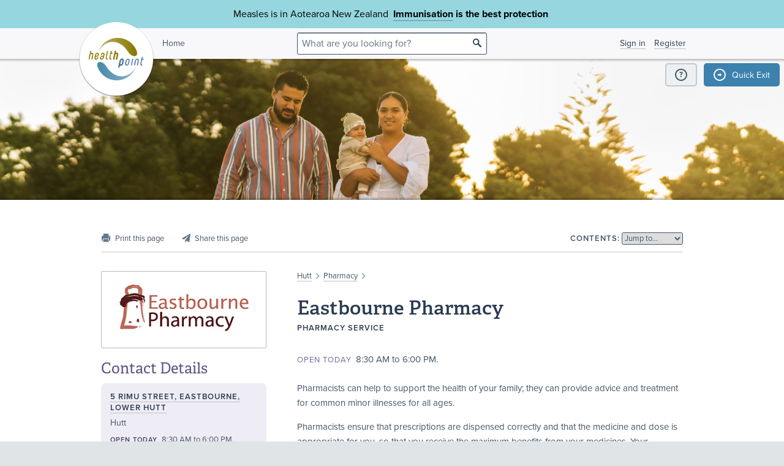

--- FILE ---
content_type: text/html;charset=utf-8
request_url: https://www.healthpoint.co.nz/pharmacy/pharmacy/eastbourne-pharmacy/
body_size: 9736
content:





<!DOCTYPE html>
<!--[if IE 8 ]>    <html lang="en" class="ie8 lte9 lte8 no-js"> <![endif]-->
<!--[if IE 9 ]>    <html lang="en" class="ie9 lte9 no-js"> <![endif]-->
<!--[if (gt IE 9)|!(IE)]><!--> <html id="html" lang="en" class="no-js "> <!--<![endif]-->
<head>

<!-- Google Tag Manager -->
<script>
	(function(w,d,s,l,i){w[l]=w[l]||[];w[l].push({'gtm.start':
		new Date().getTime(),event:'gtm.js'});var f=d.getElementsByTagName(s)[0],
		j=d.createElement(s),dl=l!='dataLayer'?'&l='+l:'';j.async=true;j.src=
		'https://www.googletagmanager.com/gtm.js?id='+i+dl;f.parentNode.insertBefore(j,f);
	})(window,document,'script','dataLayer','GTM-TWFBVJ9K');
</script>
<!-- End Google Tag Manager -->
<meta charset="utf-8" />
<meta name="viewport" content="width=device-width, initial-scale=1">

<link rel="icon" href="/static/hp3/img/favicon/favicon.ico?k=7d358f95df" />
<link rel="apple-touch-icon-precomposed" href="/static/hp3/img/favicon/apple-touch-icon.png?k=7d358f95df">
<link rel="mask-icon" href="/static/hp3/img/favicon/safari-pinned-tab.svg?k=7d358f95df" color="#447799">

<script src="/static/runtime.0b951625.js?k=7d358f95df"></script><link rel="stylesheet" href="/static/4256.b2ff3b45.css?k=7d358f95df" /><script src="/static/hp3/css/hp3.min.d3faf575.js?k=7d358f95df"></script>

<!--[if lt IE 9 ]>
	<link rel="stylesheet" href="/static/hp3/css/hp3-ie.min.55155223.css?k=7d358f95df" /><script src="/static/hp3/css/hp3-ie.min.b9b971e8.js?k=7d358f95df"></script>
<![endif]-->
<script>
	var cp = '';
	
			
			
					
				
		

	var headerImages = [
"/assets/sm/upload/at/23/gx/cf/people-talking-v2.jpg?k=44a67d0325", "/assets/sm/upload/v3/32/mf/k3/ImmsBanner.jpg?k=2375c697cb", "/assets/sm/upload/qc/0k/x1/dw/BannerPacificFamily.png?k=c59792383a", "/assets/sm/upload/ca/hu/sc/jy/SouthIsland.jpg?k=21a7b7e80c"
	];
</script>

<script src="/static/js/chunk/8912.fc212fe4.js?k=7d358f95df"></script><script src="/static/js/chunk/8623.5bcda3f7.js?k=7d358f95df"></script><script src="/static/js/chunk/4712.1da68cc1.js?k=7d358f95df"></script><script src="/static/js/chunk/2147.f17033fc.js?k=7d358f95df"></script><script src="/static/js/chunk/2936.244a06e2.js?k=7d358f95df"></script><script src="/static/js/chunk/3313.05669a87.js?k=7d358f95df"></script><script src="/static/js/chunk/5444.6d4f6310.js?k=7d358f95df"></script><script src="/static/js/chunk/9023.4244e6d0.js?k=7d358f95df"></script><script src="/static/js/hp3.min.35e2a608.js?k=7d358f95df"></script>
<script src="/static/js/chunk/8912.fc212fe4.js?k=7d358f95df"></script><script src="/static/js/chunk/8623.5bcda3f7.js?k=7d358f95df"></script><script src="/static/js/chunk/9596.731bfa75.js?k=7d358f95df"></script><script src="/static/js/maps.min.5a2a0a9c.js?k=7d358f95df"></script>

<!--[if IE 6]>
	<script src="/static/js/chunk/8912.fc212fe4.js?k=7d358f95df"></script><script src="/static/js/chunk/8623.5bcda3f7.js?k=7d358f95df"></script><script src="/static/js/chunk/2700.c5b12463.js?k=7d358f95df"></script><script src="/static/hp3/js/lib/DD_belatedPNG_0.0.8a.min.02917ac0.js?k=7d358f95df"></script>
	<script>
		DD_belatedPNG.fix('.logo a, .il-ico, .branch-list li .ico, .branch-title .i-branch-large, .map-key li i, .i-info');
	</script>
<![endif]-->

<script type="text/javascript" src="//use.typekit.net/vdq0fxt.js"></script>
<script type="text/javascript">try{Typekit.load();}catch(e){}</script>

<script type="text/javascript">
setTimeout(function(){var a=document.createElement("script");
var b=document.getElementsByTagName("script")[0];
a.src=document.location.protocol+"//script.crazyegg.com/pages/scripts/0060/4500.js?"+Math.floor(new Date().getTime()/3600000);
a.async=true;a.type="text/javascript";b.parentNode.insertBefore(a,b)}, 1);
</script>




	<title>Eastbourne Pharmacy &bull; Healthpoint</title>

	<link rel="canonical" href="https://www.healthpoint.co.nz/pharmacy/pharmacy/eastbourne-pharmacy/"
	/>
	<script
    type="text/javascript"
    src="https://platform-api.sharethis.com/js/sharethis.js#property=67d38c41eebbe9001a9fedcb&product=inline-share-buttons&source=platform"
    async="async"
>
</script>

</head>
<body class="service-page">

	<div class="page-wrap branch-page-pharmacy">
		
<!-- Google Tag Manager (noscript) -->
<noscript><iframe src="https://www.googletagmanager.com/ns.html?id=GTM-TWFBVJ9K"
height="0" width="0" style="display:none;visibility:hidden"></iframe></noscript>
<!-- End Google Tag Manager (noscript) -->





<div class="banner-message -covid">
	<div class="wrap">
		<div class="message">
			<p>Measles is in Aotearoa New Zealand&nbsp; <strong><a href="https://www.healthpoint.co.nz/immunisation/measles-mumps-rubella-mmr-vaccine/">Immunisation</a> is the best protection&nbsp;</strong></p>
		</div>
	</div>
</div>

<div class="quick-exit-section">

	
	<a
		href="/digital_safety"
		class="digital-safety-button"
		target="_blank"
		title="Digital safety information"
	><div class="element-icon-circle">?</div></a>

	
		<a
			class="quick-exit-button"
			onclick="quickExit()"
			title="Press Esc or click this button to go to https://www.metservice.com/"
			><div class="element-icon-circle">&rarr;</div>
		</a>
	
</div>


	<script>quickExitSetup('https://www.metservice.com/')</script>


<header id="header" class="site-header ">
	
		<div class="header-image"></div>
	
	<div class="header-wrapper">
		<div class="wrap">
			<h1 class="logo"><a href="/"><img src="/static/hp3/img/healthpoint.png?k=7d358f95df" width="140" height="140" alt="Healthpoint" border="0" /></a></h1>
			
				<div class="home-link">
					<a href="/">Home</a>
				</div>
			
			<section class="header-content row">
				<div class="col-8 col-offset-8 header-search">
					<div class="field-wrapper field-wrapper-small header-search-wrapper">
						
						<form method="get" action="/search"><input type="hidden" name="__csrf" value="BPUOiA9Fd6QENcfg" />
						<label class="_sr-only" for="header-search-field">Search</label>
						<input type="text" name="q" id="header-search-field" class="header-search-field" placeholder="What are you looking for?" />
						<input type="submit" class="ir-ico i-search" value="search">
						</form>
					</div>
				</div>
				<div class="medpro-signin mob-nav" data-panel="menu">
					



		<div class="medpro-user">
			<ul>
				<li><a href="/signin" data-modal="/modal/signin" class="signin-link">Sign in</a></li>
				<li><a href="/register/">Register</a></li>
			</ul>
		</div>
	

				</div>
			</section>
		</div>
	</div>

	
</header>



		<article class="container" itemscope itemtype="http://schema.org/Organization">
			<section class="row">
				

				

<section class="section-nav noprint">
	<div class="section-nav-left-spacer"></div>

	<ul class="page-options">
		
			
			
			
			
			
			<li class="x-print-item"><a href="/pharmacy/pharmacy/eastbourne-pharmacy/print/?" class="x-print" rel="nofollow" title="Print this page"><i class="il-ico i-print i-print-light"></i></a></li>
			<li class="sharethis-item"><a class="sharethis-button-compact"><span><i class="il-ico i-share i-share-light"></i></span></a><div class="sharethis-inline-share-buttons"></div></li>
		
	</ul>

	<div class="section-nav-center-spacer"></div>

	
	
		<div class="jump-to">
	<label class="label-text">Contents:</label>
	
	<select class="chosen" title="Jump to section">
		<option>Jump to&hellip;</option>
	</select>
</div>

	

	<div class="section-nav-right-spacer"></div>
</section>
				<div class="col-16 col-offset-1 col-right">
					<div class="section-heading" id="heading">
	<p class="crumbtrail">
		
			<a href="/hutt/">Hutt</a>
					<span class="crumb-divider ir il-ico ">&gt;</span>
				
		
		<a href="/pharmacy/hutt/">Pharmacy</a> <span class="crumb-divider ir il-ico">&gt;</span>
		
	</p>
	<h1>Eastbourne Pharmacy</h1>
	<p class="label-text">
		<span id="label-practice-type">Pharmacy Service</span>
		
		
		
		
	</p>
	
</div>



					

					
					
					

					

					<div id="mobile-contacts" class="mobile-service-contacts"></div>

					
		









    
    
<div id="section-openingStatusToday" class="content-section field">





	












	
			<h3 class="section-header">Today</h3>


			
			<div class="content">
				<p class="opening-hours"><span data-nosnippet=""><label>Open today</label> 8:30 AM to 6:00 PM.</span></p>
				
				
			</div>
			
		


	

	





</div>

    
    
<div id="section-description" class="content-section field description">





	












	
			<h3 class="section-header">Description</h3>


			
			<div class="content">
				<div>
 <p><span>Pharmacists can help to support the health of your family; they can provide advice and treatment for common minor illnesses for all ages.</span>&nbsp;</p>
</div>
<div>
 <p><span>Pharmacists ensure that prescriptions are dispensed correctly and that the medicine and dose is appropriate for you, so that you receive the maximum benefits from your medicines. Your pharmacist will help you understand what your medicines are prescribed for, how to take them, possible side effects and how to store them.</span>&nbsp;</p>
</div>
<div>
 <p><span>All advice and treatment is conducted in a professional and confidential manner and most services are provided free of charge and do not generally require an appointment.</span>&nbsp;</p>
</div>
<div>
 <p><span>For safe disposal, please return any expired or unwanted medicines, or needles/lancets and syringes to your pharmacy. There is no charge for this service.</span>&nbsp;</p>
</div>
<div>
 <p><span>Please don't hesitate to contact us directly if you have any questions.</span></p>
</div>
				
				
			</div>
			
		


	


</div>

    
    
<div id="section-visits" class="content-section field">





	












	<h3 class="section-header">How do I access this service?</h3>


	<div class="content">
		
			







		
		
				<p>
					
					
						Anyone can access,
					
				    
					
						Contact us,
					
				    
					
						Walk in,
					
				    
					
						Make an appointment
					
				    
				</p>
			
	</div>
	


	


</div>

    
    
<div id="section-hours2" class="content-section field">





	













	<h3 class="section-header">Hours</h3>


	<div class="content"><p class="opening-hours"><span data-nosnippet=""><label>Open today</label> 8:30 AM to 6:00 PM.</span></p>
<table class="hours">
 <tbody>
  <tr>
   <th>Mon – Fri</th>
   <td>8:30&nbsp;AM – 6:00&nbsp;PM</td>
  </tr>
  <tr>
   <th>Sat</th>
   <td>9:00&nbsp;AM – 1:00&nbsp;PM</td>
  </tr>
 </tbody>
</table>
<p class="hours-holidays"><span class="hours-holidays-title">Public Holidays:</span> Closed Waitangi Day <span class="hours-holidays-detail">(6 Feb)</span>, Good Friday <span class="hours-holidays-detail">(3 Apr)</span>, Easter Sunday <span class="hours-holidays-detail">(5 Apr)</span>, Easter Monday <span class="hours-holidays-detail">(6 Apr)</span>, ANZAC Day (observed) <span class="hours-holidays-detail">(27 Apr)</span>, King's Birthday <span class="hours-holidays-detail">(1 Jun)</span>, Matariki <span class="hours-holidays-detail">(10 Jul)</span>, Labour Day <span class="hours-holidays-detail">(26 Oct)</span>, Wellington Anniversary <span class="hours-holidays-detail">(25 Jan)</span>.</p></div>




	

	





</div>

    
    
<div id="section-languages" class="content-section field">





	












	<h3 class="section-header">Languages Spoken</h3>


	<div class="content">
		
			







		
		
				
				
					
				<p>Cantonese Chinese</p>
					
			
	</div>
	


	


</div>

    
    
<div id="section-serviceArea" class="content-section field service-area">





	












	<h3 class="section-header">Services Provided</h3>


	<div class="content">
		
			







		
		
				
					
						
							

							
							
							

									
									
									
									<details id="clozapine-dispensing" class="collapsible">
<summary><div class="collapsible-title-bar"><div class="collapsible-title"><div class="collapsible-title-en">Clozapine dispensing</div></div>
<div class="collapsible-arrow"></div>
</div>
<div class="collapsible-first-line">
<p>It is very important that you receive regular blood tests while you are taking clozapine and these will be organised through your prescribing healthcare professional. We will check your blood tests to make sure the appropriate dose of clozapine is dispensed for you.</p></div>
</summary>
<div class="collapsible-contents">

									







		<p>It is very important that you receive regular blood tests while you are taking clozapine and these will be organised through your prescribing healthcare professional. We will check your blood tests to make sure the appropriate dose of clozapine is dispensed for you.</p>

		
	

									</div>
</details>

								

							
						
					
				
					
						
							

							
							
							

									
									
									
									<details id="covid-19-antiviral-medicine-with-prescription" class="collapsible">
<summary><div class="collapsible-title-bar"><div class="collapsible-title"><div class="collapsible-title-en">COVID-19 antiviral medicine (with prescription)</div></div>
<div class="collapsible-arrow"></div>
</div>
<div class="collapsible-first-line">
<p>View the Ministry of Health website for information about COVID-19 antiviral medicine and who is eligible. Paxlovid is the only provided antiviral in New Zealand. You will need a prescription from your doctor or nurse to receive the medication.</p></div>
</summary>
<div class="collapsible-contents">

									



	<ul>
		
			<li>This pharmacy can deliver the medicine to your home free of charge</li>
		
	</ul>





		<p>View the Ministry of Health website for information about <a href="https://www.health.govt.nz/covid-19-novel-coronavirus/covid-19-health-advice-public/about-covid-19/about-covid-19-therapeutics" target="_blank" rel="noopener">COVID-19 antiviral medicine and who is eligible.</a> Paxlovid is the only provided antiviral in New Zealand.</p>
<p>You will need a prescription from your <a href="https://www.healthpoint.co.nz/gps-accident-urgent-medical-care/" target="_blank" rel="noopener">doctor or nurse</a> to receive the medication.</p>

		
	

									</div>
</details>

								

							
						
					
				
					
						
							

							
							
							

									
									
									
									<details id="covid-19-antiviral-medicine-pharmacist-prescribes-and-dispenses" class="collapsible">
<summary><div class="collapsible-title-bar"><div class="collapsible-title"><div class="collapsible-title-en">COVID-19 antiviral medicine (pharmacist prescribes and dispenses)</div></div>
<div class="collapsible-arrow"></div>
</div>
<div class="collapsible-first-line">
<p>View the Ministry of Health website for information about COVID-19 antiviral medicine and who is eligible. Paxlovid is the only provided antiviral in New Zealand. To receive the medication please call and talk to the pharmacist first, either immediately after you test positive or develop symptoms, to see if the medicines are right for you.</p></div>
</summary>
<div class="collapsible-contents">

									



	<ul>
		
			<li>This pharmacy can deliver the medicine to your home free of charge</li>
		
	</ul>





		<p>View the Ministry of Health website for information about <a href="https://www.health.govt.nz/covid-19-novel-coronavirus/covid-19-health-advice-public/about-covid-19/about-covid-19-therapeutics" target="_blank" rel="noopener">COVID-19 antiviral medicine and who is eligible.</a> Paxlovid is the only provided antiviral in New Zealand.</p>
<p>To receive the medication please call and talk to the pharmacist first, either immediately after you test positive or develop symptoms, to see if the medicines are right for you.</p>

		
	

									</div>
</details>

								

							
						
					
				
					
						
							

							
							
							

									
									
									
									<details id="emergency-contraceptive-pill-ecp-morning-after-pill" class="collapsible">
<summary><div class="collapsible-title-bar"><div class="collapsible-title"><div class="collapsible-title-en">Emergency contraceptive pill (ECP) | Morning after pill</div></div>
<div class="collapsible-arrow"></div>
</div>
<div class="collapsible-first-line">
<p>Your pharmacists are trained to assess whether the ECP is appropriate for you. This is done in a confidential manner. The ECP works best if taken as soon as possible after unprotected intercourse but may be taken up to 72 hours after. There is usually a charge associated with receiving the ECP, although at some pharmacies the ECP may be provided fully funded for eligible people.</p></div>
</summary>
<div class="collapsible-contents">

									







		<p>Your pharmacists are trained to assess whether the ECP is appropriate for you. This is done in a confidential manner. The ECP works best if taken as soon as possible after unprotected intercourse but may be taken up to 72 hours after. There is usually a charge associated with receiving the ECP, although at some pharmacies the ECP may be provided fully funded for eligible people.</p>

		
	

									</div>
</details>

								

							
						
					
				
					
						
							

							
							
							

									
									
									
									<details id="free-prescriptions-for-eligible-people-on-your-fully-funded-medicines" class="collapsible">
<summary><div class="collapsible-title-bar"><div class="collapsible-title"><div class="collapsible-title-en">Free prescriptions for eligible people on your fully funded medicines</div></div>
<div class="collapsible-arrow"></div>
</div>
<div class="collapsible-first-line">
<p>From July 1st 2024 funded medicine prescriptions will have a $5 charge (non-funded medicine prescriptions will have additional charges). Prescriptions for fully funded medicines are free for people: aged 13 years or under aged 65 years and older of any age that have a community services card (CSC) and their dependent children (14-17 years old). that hold a Prescription Subsidy Card (PSC). View the Health New Zealand | Te Whatu Ora website for more detailed information on prescription costs.</p></div>
</summary>
<div class="collapsible-contents">

									







		<p>From July 1st 2024 funded medicine prescriptions will have a $5 charge (non-funded medicine prescriptions will have additional charges).</p>
<p>Prescriptions for fully funded medicines are free for people:</p>
<ul>
 <li>aged 13 years or under</li>
 <li>aged 65 years and older</li>
 <li>of any age that have a community services card (CSC) and their dependent children (14-17 years old).</li>
 <li>that hold a Prescription Subsidy Card (PSC).</li>
</ul><p> View the <a href="https://info.health.nz/conditions-treatments/treatments-and-surgeries/prescription-charges-and-the-prescription-subsidy-scheme/ ">Health New Zealand | Te Whatu Ora website</a> for more detailed information on prescription costs.</p>

		
	

									</div>
</details>

								

							
						
					
				
					
						
							

							
							
							

									
									
									
									<details id="immunisation" class="collapsible">
<summary><div class="collapsible-title-bar"><div class="collapsible-title"><div class="collapsible-title-en">Immunisation</div></div>
<div class="collapsible-arrow"></div>
</div>
<div class="collapsible-first-line">
<p>Immunisation is the safest and most effective way to provide protection for you and your tamariki’s health. For more information view the NZ immunisation schedule.</p></div>
</summary>
<div class="collapsible-contents">

									



	<ul>
		
			<li>Pregnancy vaccinations</li>
		
			<li>Adult flu vaccine</li>
		
			<li>Child flu vaccine</li>
		
			<li>Diphtheria / Tetanus / Pertussis (whooping cough) vaccine</li>
		
			<li>Measles / Mumps / Rubella (MMR) vaccine</li>
		
			<li>45 year old vaccinations</li>
		
			<li>65 year old vaccinations</li>
		
			<li>Human Papillomavirus (HPV) vaccine</li>
		
			<li>Meningococcal vaccine</li>
		
			<li>Shingles vaccine</li>
		
			<li>COVID-19 vaccination and boosters</li>
		
	</ul>





		<p>Immunisation is the safest and most effective way to provide protection for you and your tamariki’s health. For more information view the <a href="https://www.health.govt.nz/our-work/preventative-health-wellness/immunisation/new-zealand-immunisation-schedule">NZ immunisation schedule</a>.</p>

		
	

									</div>
</details>

								

							
						
					
				
					
						
							

							
							
							

									
									
									
									<details id="medication-for-erection-problem" class="collapsible">
<summary><div class="collapsible-title-bar"><div class="collapsible-title"><div class="collapsible-title-en">Medication for erection problem</div></div>
<div class="collapsible-arrow"></div>
</div>
<div class="collapsible-first-line">
<p>This pharmacy has specially trained pharmacists who are able to prescribe sildenafil (also called Viagra®, Vedafil® and Silvasta®) for erectile dysfunction in men aged 35 – 70 years who meet specific assessment criteria. There is a charge for both the medicine and the consultation for this service</p></div>
</summary>
<div class="collapsible-contents">

									







		<p>This pharmacy has specially trained pharmacists who are able to prescribe sildenafil (also called Viagra®, Vedafil® and Silvasta®) for erectile dysfunction in men aged 35 – 70 years who meet specific assessment criteria.</p>
<p><br />
There is a charge for both the medicine and the consultation for this service</p>

		
	

									</div>
</details>

								

							
						
					
				
					
						
							

							
							
							

									
									
									
									<details id="medication-for-long-term-conditions" class="collapsible">
<summary><div class="collapsible-title-bar"><div class="collapsible-title"><div class="collapsible-title-en">Medication for long term conditions</div></div>
<div class="collapsible-arrow"></div>
</div>
<div class="collapsible-first-line">
<p>This service is designed for people with long-term illnesses who may need support with their medicines. An assessment is used to identify the things that affect their ability to take medication as prescribed. Pharmacists work together with the patient to address each issue. The pharmacist is able to assist you with managing your medications and can coordinate your medications so that your prescription repeats happen all at the same time and therefore require only one trip to have your prescriptions refilled. They can also provide you with a reminder service (via text message, email or phone call) to let you know when your next supply of medications is ready for collection. If you are having difficulties managing your medicines (e.g. forgetting to take them), please ask your pharmacist whether this service is right for you.</p></div>
</summary>
<div class="collapsible-contents">

									







		<p>This service is designed for people with long-term illnesses who may need support with their medicines. An assessment is used to identify the things that affect their ability to take medication as prescribed. Pharmacists work together with the patient to address each issue. The pharmacist is able to assist you with managing your medications and can coordinate your medications so that your prescription repeats happen all at the same time and therefore require only one trip to have your prescriptions refilled. They can also provide you with a reminder service (via text message, email or phone call) to let you know when your next supply of medications is ready for collection. If you are having difficulties managing your medicines (e.g. forgetting to take them), please ask your pharmacist whether this service is right for you.</p>

		
	

									</div>
</details>

								

							
						
					
				
					
						
							

							
							
							

									
									
									
									<details id="medicines-packaging" class="collapsible">
<summary><div class="collapsible-title-bar"><div class="collapsible-title"><div class="collapsible-title-en">Medicines packaging</div></div>
<div class="collapsible-arrow"></div>
</div>
<div class="collapsible-first-line">
<p>This pharmacy can repack your medicines into compliance packaging (blister packs or sachet rolls) that specifies when you should take them. These can be supplied as weekly or monthly packs depending on your needs. This type of packaging can help you to take your medicine at the right time. It can also make it easier to see if you have missed a dose or are running out. It is useful if you are travelling as it avoids having to take multiple containers.</p></div>
</summary>
<div class="collapsible-contents">

									







		<p>This pharmacy can repack your medicines into <a href="https://healthify.nz/medicines-a-z/m/medicines-tips-to-remember-to-take-them#ask-for-compliance-packaging-from-your-pharmacy" target="_blank" rel="noopener">compliance packaging (blister packs or sachet rolls)</a> that specifies when you should take them. These can be supplied as weekly or monthly packs depending on your needs. This type of packaging can help you to take your medicine at the right time. It can also make it easier to see if you have missed a dose or are running out. It is useful if you are travelling as it avoids having to take multiple containers.</p>

		
	

									</div>
</details>

								

							
						
					
				
					
						
							

							
							
							

									
									
									
									<details id="opioid-substitution-treatment-service" class="collapsible">
<summary><div class="collapsible-title-bar"><div class="collapsible-title"><div class="collapsible-title-en">Opioid Substitution Treatment Service</div></div>
<div class="collapsible-arrow"></div>
</div>
<div class="collapsible-first-line">
<p>This pharmacy works alongside the DHB Opioid Substitution Treatment (OST) programme. Pharmacy staff can administer methadone or Suboxone on a daily, or a takeaway basis, depending on what has been agreed.</p></div>
</summary>
<div class="collapsible-contents">

									







		<p>This pharmacy works alongside the DHB Opioid Substitution Treatment (OST) programme. Pharmacy staff can administer methadone or Suboxone on a daily, or a takeaway basis, depending on what has been agreed.</p>

		
	

									</div>
</details>

								

							
						
					
				
					
						
							

							
							
							

									
									
									
									<details id="selected-oral-contraceptives" class="collapsible">
<summary><div class="collapsible-title-bar"><div class="collapsible-title"><div class="collapsible-title-en">Selected oral contraceptives</div></div>
<div class="collapsible-arrow"></div>
</div>
<div class="collapsible-first-line">
<p>Our specially trained pharmacists can supply selected oral contraceptives without a prescription under certain circumstances. Up to six months’ supply of selected oral contraceptives can be sold to women who have previously been prescribed the same oral contraceptive within the last three years and who have not developed any risk factors. There is a charge for both the medicine and the consultation when you receive this service.</p></div>
</summary>
<div class="collapsible-contents">

									







		<p>Our specially trained pharmacists can supply selected oral contraceptives without a prescription under certain circumstances.</p>
<p>Up to six months’ supply of selected oral contraceptives can be sold to women who have previously been prescribed the same oral contraceptive within the last three years and who have not developed any risk factors.</p>
<p>There is a charge for both the medicine and the consultation when you receive this service.</p>

		
	

									</div>
</details>

								

							
						
					
				
					
						
							

							
							
							

									
									
									
									<details id="stop-smoking-medication" class="collapsible">
<summary><div class="collapsible-title-bar"><div class="collapsible-title"><div class="collapsible-title-en">Stop smoking medication</div></div>
<div class="collapsible-arrow"></div>
</div>
<div class="collapsible-first-line">
<p>Pharmacy staff are trained to provide a service to help people to stop smoking. This service includes advice and providing quit smoking support aids e.g. nicotine gum. There is a charge for the medicine and the consultation for this service</p></div>
</summary>
<div class="collapsible-contents">

									







		<p>Pharmacy staff are trained to provide a service to help people to stop smoking. This service includes advice and providing quit smoking support aids e.g. nicotine gum.</p>
<p><br />
There is a charge for the medicine and the consultation for this service</p>

		
	

									</div>
</details>

								

							
						
					
				
					
						
							

							
							
							

									
									
									
									<details id="uti-urinary-tract-infection-treatment" class="collapsible">
<summary><div class="collapsible-title-bar"><div class="collapsible-title"><div class="collapsible-title-en">UTI – Urinary tract infection treatment</div></div>
<div class="collapsible-arrow"></div>
</div>
<div class="collapsible-first-line">
<p>This pharmacy has trained pharmacists who can supply the antibiotics nitrofurantoin or trimethoprim for urinary tract infections. These are available without a prescription to women between 16 and 65 years of age, who are not pregnant and do not have any other complicating factors. The pharmacist will complete a consultation to make sure the medicine is appropriate and refer you to the GP if required. There is a charge for both the medicine and the consultation when you receive this service</p></div>
</summary>
<div class="collapsible-contents">

									







		<p>This pharmacy has trained pharmacists who can supply the antibiotics <a href="https://www.healthnavigator.org.nz/medicines/n/nitrofurantoin/" target="_blank" rel="noopener">nitrofurantoin</a> or trimethoprim for <a href="https://healthify.nz/health-a-z/u/urinary-tract-infection-uti-in-women" target="_blank" rel="noopener">urinary tract infections</a>. These are available without a prescription to women between 16 and 65 years of age, who are not pregnant and do not have any other complicating factors. The pharmacist will complete a consultation to make sure the medicine is appropriate and refer you to the GP if required.</p>
<p><br />
There is a charge for both the medicine and the consultation when you receive this service</p>

		
	

									</div>
</details>

								

							
						
					
				
			
	</div>
	


	


</div>

    
    
<div id="section-disabilityAssistance" class="content-section field">





	












	<h3 class="section-header">Disability Assistance</h3>


	<div class="content">
		
			







		
		
				<p>
					
					
						Wheelchair access,
					
				    
					
						A longer appointment time,
					
				    
					
						Assistance to move around
					
				    
				</p>
			
	</div>
	


	


</div>

    
    
<div id="section-regions" class="content-section field">





	












	
			<h3 class="section-header">Region</h3>


			
			<div class="content"><p>Hutt</p></div>
			
		


	


</div>

    
    
<div id="section-website" class="content-section field">





	












    <h3 class="section-header">Website</h3>


	<div class="content">
		<p><a href="https://www.eastbournepharmacy.co.nz/" target="_blank">www.eastbournepharmacy.co.nz/</a></p>
	</div>


	


</div>




		
	

					

					

				</div>
				<div class="col-7">
					<div data-shift='{"mobile": "#mobile-contacts", "tablet": "#mobile-contacts"}'>

	

	
		<div class="service-logo">
			
			
				<meta itemprop="logo" content="/assets/aa/co7bqfowanrhq15iss1fpng?k=4cce695f44" />
				
						<a href="https://www.eastbournepharmacy.co.nz/" target="_blank" title="View Website"><img src="/assets/resized/aa/co7bqfowanrhq15iss1fpng-0-270-0-270.png?k=713b603e35" alt="Eastbourne Pharmacy"/><i class="frame"></i></a>
					
			
		</div>
	

	
		


		
	




		
		
				
				
				<h3>Contact Details</h3>
				
				
				<div class="panel service-panel" itemscope itemtype="http://schema.org/Place">
					<section class="contact">
						
								<div class="service-location">
									<h3><a href="/5-rimu-street-eastbourne-lower-hutt/">5 Rimu Street, Eastbourne, Lower Hutt</a></h3>
									<p><p>Hutt</p></p>
								</div>
							

						






		
			<p class="opening-hours"><span data-nosnippet><label>Open today</label> 8:30 AM to 6:00 PM.</span></p>
		
	


	<ul class="contact-list">
		
			<li >
				<h4 class="label-text">Phone</h4>
				<a href="tel:(04) 562 8057"><p itemprop="telephone">(04) 562 8057</p></a>
				<!-- <p itemprop="telephone">(04) 562 8057</p>  -->
			</li>
		
		
		
		
		
		<li class="js-service-contact-panel-hide contact-long-form"><h4 class="label-text">Website</h4><p><a href="https://www.eastbournepharmacy.co.nz/" target="_blank" itemprop="url">www.eastbournepharmacy.co.nz/</a></p></li>
		
			<li class="js-service-contact-panel-hide contact-long-form"><h4 class="label-text">Prescription Email</h4><p><a href="mailto:eastbournepharmacy@gmail.com">eastbournepharmacy@gmail.com</a></p></li>
		
	</ul>


	



						
							
						
						<section class="service-map" itemscope itemtype="http://schema.org/GeoCoordinates">
							<meta itemprop="latitude" content="-41.290251" />
							<meta itemprop="longitude" content="174.89790889999995" />
							<div class="map" data-position="-41.290251,174.89790889999995,17" data-branch="pharmacy">
								<div class="js-map-container" style="width: 100%; height: 100%">
									<i class="ico i-search-med"></i>
									<p>5 Rimu Street<br />Eastbourne<br />Lower Hutt 5013</p>
								</div>
							</div>
							
									<p><i class="map-icon i-map-info"></i><a href="/5-rimu-street-eastbourne-lower-hutt/?details=true">Information about this location</a></p>
								
							<p><i class="map-icon i-map-google"></i>
								
										<a href="https://www.google.com/maps/place/5%20Rimu%20Street%0AEastbourne%0ALower%20Hutt%205013/@-41.290251,174.89790889999995,17z" target="_blank">View on Google Maps</a>
									
							</p>
							
							
                                     <p><i class="map-icon i-map-directions"></i><a href="https://www.google.com/maps?daddr=5%20Rimu%20Street%2C%20Eastbourne%2C%20Lower%20Hutt%205013%2C%20New%20Zealand" target="_blank">Get directions</a></p>
                            	
							
						</section>
						
						
							<h4 class="label-text">Street Address</h4>
							<div itemprop="address"><p>5 Rimu Street<br />Eastbourne<br />Lower Hutt 5013</p></div>
						
						
							<h4 class="label-text">Postal Address</h4>
							<div itemprop="address"><p>5 Rimu Street, Eastbourne, Lower Hutt 5013</p></div>
						
					
					</section>
				</div>
				
				
			
		
	
	

	
</div>
<div class="feedback-block">
	
	
<div class="feedback">
	<h3 class="label-text">Was this page helpful?</h3>
	<ul id="feedback-options" data-modal="/modal/feedback?url=%2Feastbourne-pharmacy%2Fpopup-feedback.do">
		<li class="feedback-yes"><label for="feedback-yes"><i class="ir-ico i-thumbs-up"><input type="radio" name="feedback" id="feedback-yes" value="yes" /> Yes</i></label></li>
		<li class="feedback-no"><label for="feedback-no"><i class="ir-ico i-thumbs-down"><input type="radio" name="feedback" id="feedback-no" value="no" /> No</i></label></li>
	</ul>
</div>
</div>

	<div class="last-updated">
		<p class="icon time">
			This page was last updated at 2:11PM on November&nbsp;25,&nbsp;2025.
			
			 <span class="il-ico i-info" data-toggle="tooltip" data-placement="top" title="This information is reviewed and edited by Eastbourne Pharmacy.">This information is reviewed and edited by Eastbourne Pharmacy.</span>
			
		</p>
	</div>



				</div>
			</section>
		</article>
	</div>

	


<footer class="footer mob-nav">
	<div class="angle-decoration -bottom">
		<div class="fill"></div>
		<div class="left"><svg xmlns="http://www.w3.org/2000/svg" width="150" height="150" viewBox="0 0 150 150" preserveAspectRatio="none"><polygon fill="currentColor" fill-rule="evenodd" points="0 40 150 90  150 150 0 150"/></svg></div>
		<div class="right"><svg xmlns="http://www.w3.org/2000/svg" width="150" height="150" viewBox="0 0 150 150" preserveAspectRatio="none"><polygon fill="currentColor" fill-rule="evenodd" points="0 130 150 50 150 150 0 150"/></svg></div>
	</div>
	<div class="wrap clearfix links-text">
		<h4>General information</h4>
		<a class="img-link" data-shift='{"mobile": "#img-link-mobile"}' href="https://healthpointltd.health/"><img src="/static/hp3/img/innovator-finalist.png?k=7d358f95df" width="73" height="35" alt="Healthpoint" border="0" /></a>
		<div class="footer-text">
			<ul>
				<li><a href="https://healthpointltd.health/our-solutions/healthpoint-directory/" target="_blank">About this site</a></li>
				
				<li><a href="/register/">Medical Professionals</a></li>
				<li><a href="/website-terms-and-conditions/">Terms of use</a></li>
				<li><a href="/healthpoint-privacy-policy/">Privacy policy</a></li>
				
			</ul> 
			<p>
				&copy;2004-2026 Healthpoint Limited. Made by <a href="https://cactuslab.com/">Cactuslab</a>.
				<small>
					The Healthpoint directory is provided to connect members of the public with
					healthcare providers near them; being listed in the directory does not imply
					endorsement or recommendation by Healthpoint. The information, including
					external links and materials, is supplied by the service providers and
					Healthpoint accepts no responsibility or liability for any errors,
					omissions, offers or details in any such information or materials. Where a
					medicine is mentioned - all medicines have risks and benefits. Talk to your
					doctor to see if this medicine is right for you.
					<br/>
					The extraction of any part of this website, through the use of data mining,
					spiders, robots, scraping, or similar tools, without our prior written
					permission is prohibited.
				</small>
			</p>
		</div>
		<a id="img-link-mobile"></a>

	</div>

	
		<div class="deploy-info">
			Deployed at 2026-01-22T09:47:54.114+13:00<br />
			Build e317c14
		</div>
	
</footer>






	





		<img src="/sm_stats_bug.do?o=im%3A3d7cee02-756d-4035-98f9-bbc9fb35327c" class="sm_stats_bug" width="1" height="1" alt="" /><img src="/sm_stats_bug.do?c=site" class="sm_stats_bug" width="1" height="1" alt="" />
	




<script src="/static/js/foot.min.b69c6f2c.js?k=7d358f95df"></script>

<!-- Google tag (gtag.js) -->
<script async src="https://www.googletagmanager.com/gtag/js?id=G-VPZ8RVSM6G"></script>
<script>
  window.dataLayer = window.dataLayer || [];
  function gtag(){dataLayer.push(arguments);}
  gtag('js', new Date());
  gtag('config', 'G-VPZ8RVSM6G');
</script>

</body>
</html>